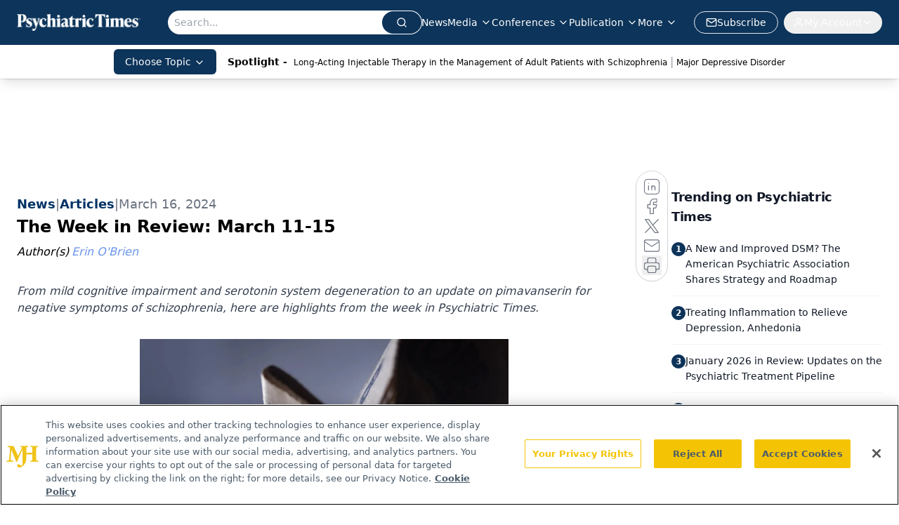

--- FILE ---
content_type: text/html; charset=utf-8
request_url: https://www.google.com/recaptcha/api2/aframe
body_size: 181
content:
<!DOCTYPE HTML><html><head><meta http-equiv="content-type" content="text/html; charset=UTF-8"></head><body><script nonce="TcbdBRb25ehNvEsGDCh0IA">/** Anti-fraud and anti-abuse applications only. See google.com/recaptcha */ try{var clients={'sodar':'https://pagead2.googlesyndication.com/pagead/sodar?'};window.addEventListener("message",function(a){try{if(a.source===window.parent){var b=JSON.parse(a.data);var c=clients[b['id']];if(c){var d=document.createElement('img');d.src=c+b['params']+'&rc='+(localStorage.getItem("rc::a")?sessionStorage.getItem("rc::b"):"");window.document.body.appendChild(d);sessionStorage.setItem("rc::e",parseInt(sessionStorage.getItem("rc::e")||0)+1);localStorage.setItem("rc::h",'1769937712982');}}}catch(b){}});window.parent.postMessage("_grecaptcha_ready", "*");}catch(b){}</script></body></html>

--- FILE ---
content_type: text/plain; charset=utf-8
request_url: https://fp.psychiatrictimes.com/M0Wq/u4Nw-S/7m9x/c962DTG/Q8S?q=vnFC4dZv8NpwPrIAgVP2
body_size: -57
content:
Vbnyn1QUmp/1KSc8cPQa0G1ythGuEMQBPeI3lWmdOf+M8EiOPsD/eoO052FGbPE1WN1GNXtmJDXNJD8fYt3SRab+gUiLsQ==

--- FILE ---
content_type: application/javascript
request_url: https://api.lightboxcdn.com/z9gd/43411/www.psychiatrictimes.com/jsonp/z?cb=1769937710454&dre=l&callback=jQuery112405861261327402372_1769937710435&_=1769937710436
body_size: 1187
content:
jQuery112405861261327402372_1769937710435({"dre":"l","success":true,"response":"N4IgLgziBcCMDsA2AnMgzPesAM9kCYAaEAJwEMA7AExjRwFZliqyYQAjAcwCp2TuyAGwA-AQQAO4wQFMApOzC8AtrwjcAxu14BXblUEASbAD0AVgD8lw2HQB02e.[base64].EyAPQAOWkUQtAE0wiR6k6k3S6rSwFabaOQDOV2BOgACcfSSesYhJ7R04K722pgCqFGD0ioJ5CYGZzydObYsA1rY-D4KiJa2GiyDrqy5IUNuHbJvuM6iNBt5akECH5k-IQgAAvrhQA___"});